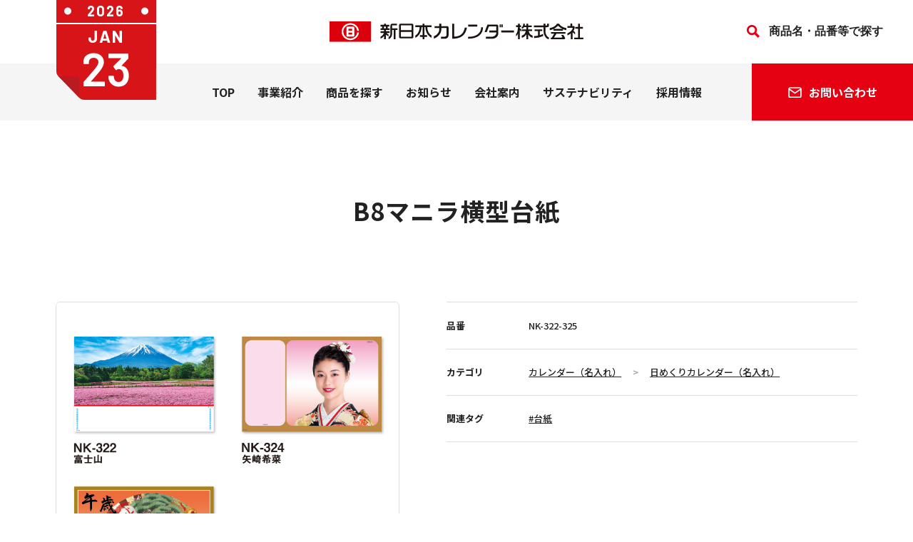

--- FILE ---
content_type: text/html; charset=UTF-8
request_url: https://www.nkcalendar.co.jp/products/business/products/calendar-naire/daily-calendar-naire/nk-322-325.html
body_size: 9347
content:
<!DOCTYPE html>
<html lang="ja">
<head>
	<meta charset="utf-8">
	<meta name="viewport" content="width=device-width,user-scalable=no">
	<meta name="format-detection" content="telephone=no">
	<meta http-equiv="X-UA-Compatible" content="IE=edge">
	<title>B8マニラ横型台紙｜日めくりカレンダー（名入れ）｜カレンダー（名入れ）｜商品を探す｜新日本カレンダー株式会社</title>
	    <meta name="keywords" content="新日本カレンダー,カレンダー,日めくり,うちわ,扇子,暦,暦生活,こよみ,SP,DECO,ペピイ,PEPPY,ペット用品,通信販売,通販,ペピイハッピープレイス,PHP,PEPPYHAPPYPLACE,PEPPYVET">
    <meta name="description" content="新日本カレンダーのコーポレートサイトです。カレンダー（名入れ）カテゴリ内の日めくりカレンダー（名入れ）カテゴリのB8マニラ横型台紙の商品ページ。カレンダー、うちわ、扇子、その他SP商品を扱うカレンダー事業、ペット用品の通販などを手掛けるぺピイ事業、ペット共生型有料老人ホームを運営するPHP事業など、生活に密着した事業を通じて、あなたの毎日をハッピーにする会社です。"> 
	<meta property="og:site_name" content="新日本カレンダー株式会社">
<meta property="og:title" content="B8マニラ横型台紙｜日めくりカレンダー（名入れ）｜カレンダー（名入れ）｜新日本カレンダー株式会社">
<meta property="og:description" content="新日本カレンダーのコーポレートサイトです。カレンダー（名入れ）の日めくりカレンダー（名入れ）カテゴリのB8マニラ横型台紙の商品ページ。カレンダー、うちわ、扇子、その他SP商品を扱うカレンダー事業、ペット用品の通販などを手掛けるぺピイ事業、ペット共生型有料老人ホームを運営するPHP事業など、生活に密着した事業を通じて、あなたの毎日をハッピーにする会社です。">
<meta property="og:image" content="https://www.nkcalendar.co.jp/image/products/daily-calendar-naire/NK-322-325_01.jpg">
<meta property="og:url" content="https://www.nkcalendar.co.jp/products/business/products/calendar-naire/daily-calendar-naire/nk-322-325.html">
<meta property="og:type" content="website">
<meta property="og:locale" content="ja_JP">
<meta name="twitter:card" content="Summary">
<meta name="twitter:image" content="https://www.nkcalendar.co.jp/image/products/daily-calendar-naire/NK-322-325_01.jpg">
<meta property="twitter:title" content="B8マニラ横型台紙｜日めくりカレンダー（名入れ）｜カレンダー（名入れ）｜新日本カレンダー株式会社">    
<meta name="twitter:description" content="新日本カレンダーのコーポレートサイトです。カレンダー（名入れ）の日めくりカレンダー（名入れ）カテゴリのB8マニラ横型台紙の商品ページ。カレンダー、うちわ、扇子、その他SP商品を扱うカレンダー事業、ペット用品の通販などを手掛けるぺピイ事業、ペット共生型有料老人ホームを運営するPHP事業など、生活に密着した事業を通じて、あなたの毎日をハッピーにする会社です。">
	<link rel="icon" type="image/svg+xml" href="/assets/favicon.svg">
	<link rel="icon" sizes="16x16" href="/assets/favicon.ico" />
  	<link rel="apple-touch-icon" href="/assets/apple-touch-icon.png">
  	<link rel="manifest" href="/assets/manifest.json" />
	<link rel="stylesheet" href="/assets/css/app.css">
	<link rel="preconnect" href="https://fonts.googleapis.com">
	<link rel="preconnect" href="https://fonts.gstatic.com" crossorigin>
	<link href="https://fonts.googleapis.com/css2?family=Barlow:wght@500;600;700&family=Noto+Sans+JP:wght@400;500;700&display=swap" rel="stylesheet">
		<link rel="stylesheet" href="/assets/css/product.css">
		<script src="/assets/js/main.js"></script>
	<!-- Google Tag Manager -->
<script>(function(w,d,s,l,i){w[l]=w[l]||[];w[l].push({'gtm.start':
new Date().getTime(),event:'gtm.js'});var f=d.getElementsByTagName(s)[0],
j=d.createElement(s),dl=l!='dataLayer'?'&l='+l:'';j.async=true;j.src=
'https://www.googletagmanager.com/gtm.js?id='+i+dl;f.parentNode.insertBefore(j,f);
})(window,document,'script','dataLayer','GTM-N5B627R');</script>
<!-- End Google Tag Manager -->
<!-- Google tag (gtag.js) -->
<script async src="https://www.googletagmanager.com/gtag/js?id=G-51XQL3KT7L"></script>
<script>
  window.dataLayer = window.dataLayer || [];
  function gtag(){dataLayer.push(arguments);}
  gtag('js', new Date());

  gtag('config', 'G-51XQL3KT7L');
</script>
	<meta name='robots' content='max-image-preview:large' />
<link rel="alternate" title="oEmbed (JSON)" type="application/json+oembed" href="https://www.nkcalendar.co.jp/wp-json/oembed/1.0/embed?url=https%3A%2F%2Fwww.nkcalendar.co.jp%2Fproducts%2Fcalendar-naire%2Fdaily-calendar-naire%2Fnk-322-325.html" />
<link rel="alternate" title="oEmbed (XML)" type="text/xml+oembed" href="https://www.nkcalendar.co.jp/wp-json/oembed/1.0/embed?url=https%3A%2F%2Fwww.nkcalendar.co.jp%2Fproducts%2Fcalendar-naire%2Fdaily-calendar-naire%2Fnk-322-325.html&#038;format=xml" />
<style id='wp-img-auto-sizes-contain-inline-css' type='text/css'>
img:is([sizes=auto i],[sizes^="auto," i]){contain-intrinsic-size:3000px 1500px}
/*# sourceURL=wp-img-auto-sizes-contain-inline-css */
</style>
<style id='wp-block-library-inline-css' type='text/css'>
:root{--wp-block-synced-color:#7a00df;--wp-block-synced-color--rgb:122,0,223;--wp-bound-block-color:var(--wp-block-synced-color);--wp-editor-canvas-background:#ddd;--wp-admin-theme-color:#007cba;--wp-admin-theme-color--rgb:0,124,186;--wp-admin-theme-color-darker-10:#006ba1;--wp-admin-theme-color-darker-10--rgb:0,107,160.5;--wp-admin-theme-color-darker-20:#005a87;--wp-admin-theme-color-darker-20--rgb:0,90,135;--wp-admin-border-width-focus:2px}@media (min-resolution:192dpi){:root{--wp-admin-border-width-focus:1.5px}}.wp-element-button{cursor:pointer}:root .has-very-light-gray-background-color{background-color:#eee}:root .has-very-dark-gray-background-color{background-color:#313131}:root .has-very-light-gray-color{color:#eee}:root .has-very-dark-gray-color{color:#313131}:root .has-vivid-green-cyan-to-vivid-cyan-blue-gradient-background{background:linear-gradient(135deg,#00d084,#0693e3)}:root .has-purple-crush-gradient-background{background:linear-gradient(135deg,#34e2e4,#4721fb 50%,#ab1dfe)}:root .has-hazy-dawn-gradient-background{background:linear-gradient(135deg,#faaca8,#dad0ec)}:root .has-subdued-olive-gradient-background{background:linear-gradient(135deg,#fafae1,#67a671)}:root .has-atomic-cream-gradient-background{background:linear-gradient(135deg,#fdd79a,#004a59)}:root .has-nightshade-gradient-background{background:linear-gradient(135deg,#330968,#31cdcf)}:root .has-midnight-gradient-background{background:linear-gradient(135deg,#020381,#2874fc)}:root{--wp--preset--font-size--normal:16px;--wp--preset--font-size--huge:42px}.has-regular-font-size{font-size:1em}.has-larger-font-size{font-size:2.625em}.has-normal-font-size{font-size:var(--wp--preset--font-size--normal)}.has-huge-font-size{font-size:var(--wp--preset--font-size--huge)}.has-text-align-center{text-align:center}.has-text-align-left{text-align:left}.has-text-align-right{text-align:right}.has-fit-text{white-space:nowrap!important}#end-resizable-editor-section{display:none}.aligncenter{clear:both}.items-justified-left{justify-content:flex-start}.items-justified-center{justify-content:center}.items-justified-right{justify-content:flex-end}.items-justified-space-between{justify-content:space-between}.screen-reader-text{border:0;clip-path:inset(50%);height:1px;margin:-1px;overflow:hidden;padding:0;position:absolute;width:1px;word-wrap:normal!important}.screen-reader-text:focus{background-color:#ddd;clip-path:none;color:#444;display:block;font-size:1em;height:auto;left:5px;line-height:normal;padding:15px 23px 14px;text-decoration:none;top:5px;width:auto;z-index:100000}html :where(.has-border-color){border-style:solid}html :where([style*=border-top-color]){border-top-style:solid}html :where([style*=border-right-color]){border-right-style:solid}html :where([style*=border-bottom-color]){border-bottom-style:solid}html :where([style*=border-left-color]){border-left-style:solid}html :where([style*=border-width]){border-style:solid}html :where([style*=border-top-width]){border-top-style:solid}html :where([style*=border-right-width]){border-right-style:solid}html :where([style*=border-bottom-width]){border-bottom-style:solid}html :where([style*=border-left-width]){border-left-style:solid}html :where(img[class*=wp-image-]){height:auto;max-width:100%}:where(figure){margin:0 0 1em}html :where(.is-position-sticky){--wp-admin--admin-bar--position-offset:var(--wp-admin--admin-bar--height,0px)}@media screen and (max-width:600px){html :where(.is-position-sticky){--wp-admin--admin-bar--position-offset:0px}}

/*# sourceURL=wp-block-library-inline-css */
</style><style id='global-styles-inline-css' type='text/css'>
:root{--wp--preset--aspect-ratio--square: 1;--wp--preset--aspect-ratio--4-3: 4/3;--wp--preset--aspect-ratio--3-4: 3/4;--wp--preset--aspect-ratio--3-2: 3/2;--wp--preset--aspect-ratio--2-3: 2/3;--wp--preset--aspect-ratio--16-9: 16/9;--wp--preset--aspect-ratio--9-16: 9/16;--wp--preset--color--black: #000000;--wp--preset--color--cyan-bluish-gray: #abb8c3;--wp--preset--color--white: #ffffff;--wp--preset--color--pale-pink: #f78da7;--wp--preset--color--vivid-red: #cf2e2e;--wp--preset--color--luminous-vivid-orange: #ff6900;--wp--preset--color--luminous-vivid-amber: #fcb900;--wp--preset--color--light-green-cyan: #7bdcb5;--wp--preset--color--vivid-green-cyan: #00d084;--wp--preset--color--pale-cyan-blue: #8ed1fc;--wp--preset--color--vivid-cyan-blue: #0693e3;--wp--preset--color--vivid-purple: #9b51e0;--wp--preset--gradient--vivid-cyan-blue-to-vivid-purple: linear-gradient(135deg,rgb(6,147,227) 0%,rgb(155,81,224) 100%);--wp--preset--gradient--light-green-cyan-to-vivid-green-cyan: linear-gradient(135deg,rgb(122,220,180) 0%,rgb(0,208,130) 100%);--wp--preset--gradient--luminous-vivid-amber-to-luminous-vivid-orange: linear-gradient(135deg,rgb(252,185,0) 0%,rgb(255,105,0) 100%);--wp--preset--gradient--luminous-vivid-orange-to-vivid-red: linear-gradient(135deg,rgb(255,105,0) 0%,rgb(207,46,46) 100%);--wp--preset--gradient--very-light-gray-to-cyan-bluish-gray: linear-gradient(135deg,rgb(238,238,238) 0%,rgb(169,184,195) 100%);--wp--preset--gradient--cool-to-warm-spectrum: linear-gradient(135deg,rgb(74,234,220) 0%,rgb(151,120,209) 20%,rgb(207,42,186) 40%,rgb(238,44,130) 60%,rgb(251,105,98) 80%,rgb(254,248,76) 100%);--wp--preset--gradient--blush-light-purple: linear-gradient(135deg,rgb(255,206,236) 0%,rgb(152,150,240) 100%);--wp--preset--gradient--blush-bordeaux: linear-gradient(135deg,rgb(254,205,165) 0%,rgb(254,45,45) 50%,rgb(107,0,62) 100%);--wp--preset--gradient--luminous-dusk: linear-gradient(135deg,rgb(255,203,112) 0%,rgb(199,81,192) 50%,rgb(65,88,208) 100%);--wp--preset--gradient--pale-ocean: linear-gradient(135deg,rgb(255,245,203) 0%,rgb(182,227,212) 50%,rgb(51,167,181) 100%);--wp--preset--gradient--electric-grass: linear-gradient(135deg,rgb(202,248,128) 0%,rgb(113,206,126) 100%);--wp--preset--gradient--midnight: linear-gradient(135deg,rgb(2,3,129) 0%,rgb(40,116,252) 100%);--wp--preset--font-size--small: 13px;--wp--preset--font-size--medium: 20px;--wp--preset--font-size--large: 36px;--wp--preset--font-size--x-large: 42px;--wp--preset--spacing--20: 0.44rem;--wp--preset--spacing--30: 0.67rem;--wp--preset--spacing--40: 1rem;--wp--preset--spacing--50: 1.5rem;--wp--preset--spacing--60: 2.25rem;--wp--preset--spacing--70: 3.38rem;--wp--preset--spacing--80: 5.06rem;--wp--preset--shadow--natural: 6px 6px 9px rgba(0, 0, 0, 0.2);--wp--preset--shadow--deep: 12px 12px 50px rgba(0, 0, 0, 0.4);--wp--preset--shadow--sharp: 6px 6px 0px rgba(0, 0, 0, 0.2);--wp--preset--shadow--outlined: 6px 6px 0px -3px rgb(255, 255, 255), 6px 6px rgb(0, 0, 0);--wp--preset--shadow--crisp: 6px 6px 0px rgb(0, 0, 0);}:where(.is-layout-flex){gap: 0.5em;}:where(.is-layout-grid){gap: 0.5em;}body .is-layout-flex{display: flex;}.is-layout-flex{flex-wrap: wrap;align-items: center;}.is-layout-flex > :is(*, div){margin: 0;}body .is-layout-grid{display: grid;}.is-layout-grid > :is(*, div){margin: 0;}:where(.wp-block-columns.is-layout-flex){gap: 2em;}:where(.wp-block-columns.is-layout-grid){gap: 2em;}:where(.wp-block-post-template.is-layout-flex){gap: 1.25em;}:where(.wp-block-post-template.is-layout-grid){gap: 1.25em;}.has-black-color{color: var(--wp--preset--color--black) !important;}.has-cyan-bluish-gray-color{color: var(--wp--preset--color--cyan-bluish-gray) !important;}.has-white-color{color: var(--wp--preset--color--white) !important;}.has-pale-pink-color{color: var(--wp--preset--color--pale-pink) !important;}.has-vivid-red-color{color: var(--wp--preset--color--vivid-red) !important;}.has-luminous-vivid-orange-color{color: var(--wp--preset--color--luminous-vivid-orange) !important;}.has-luminous-vivid-amber-color{color: var(--wp--preset--color--luminous-vivid-amber) !important;}.has-light-green-cyan-color{color: var(--wp--preset--color--light-green-cyan) !important;}.has-vivid-green-cyan-color{color: var(--wp--preset--color--vivid-green-cyan) !important;}.has-pale-cyan-blue-color{color: var(--wp--preset--color--pale-cyan-blue) !important;}.has-vivid-cyan-blue-color{color: var(--wp--preset--color--vivid-cyan-blue) !important;}.has-vivid-purple-color{color: var(--wp--preset--color--vivid-purple) !important;}.has-black-background-color{background-color: var(--wp--preset--color--black) !important;}.has-cyan-bluish-gray-background-color{background-color: var(--wp--preset--color--cyan-bluish-gray) !important;}.has-white-background-color{background-color: var(--wp--preset--color--white) !important;}.has-pale-pink-background-color{background-color: var(--wp--preset--color--pale-pink) !important;}.has-vivid-red-background-color{background-color: var(--wp--preset--color--vivid-red) !important;}.has-luminous-vivid-orange-background-color{background-color: var(--wp--preset--color--luminous-vivid-orange) !important;}.has-luminous-vivid-amber-background-color{background-color: var(--wp--preset--color--luminous-vivid-amber) !important;}.has-light-green-cyan-background-color{background-color: var(--wp--preset--color--light-green-cyan) !important;}.has-vivid-green-cyan-background-color{background-color: var(--wp--preset--color--vivid-green-cyan) !important;}.has-pale-cyan-blue-background-color{background-color: var(--wp--preset--color--pale-cyan-blue) !important;}.has-vivid-cyan-blue-background-color{background-color: var(--wp--preset--color--vivid-cyan-blue) !important;}.has-vivid-purple-background-color{background-color: var(--wp--preset--color--vivid-purple) !important;}.has-black-border-color{border-color: var(--wp--preset--color--black) !important;}.has-cyan-bluish-gray-border-color{border-color: var(--wp--preset--color--cyan-bluish-gray) !important;}.has-white-border-color{border-color: var(--wp--preset--color--white) !important;}.has-pale-pink-border-color{border-color: var(--wp--preset--color--pale-pink) !important;}.has-vivid-red-border-color{border-color: var(--wp--preset--color--vivid-red) !important;}.has-luminous-vivid-orange-border-color{border-color: var(--wp--preset--color--luminous-vivid-orange) !important;}.has-luminous-vivid-amber-border-color{border-color: var(--wp--preset--color--luminous-vivid-amber) !important;}.has-light-green-cyan-border-color{border-color: var(--wp--preset--color--light-green-cyan) !important;}.has-vivid-green-cyan-border-color{border-color: var(--wp--preset--color--vivid-green-cyan) !important;}.has-pale-cyan-blue-border-color{border-color: var(--wp--preset--color--pale-cyan-blue) !important;}.has-vivid-cyan-blue-border-color{border-color: var(--wp--preset--color--vivid-cyan-blue) !important;}.has-vivid-purple-border-color{border-color: var(--wp--preset--color--vivid-purple) !important;}.has-vivid-cyan-blue-to-vivid-purple-gradient-background{background: var(--wp--preset--gradient--vivid-cyan-blue-to-vivid-purple) !important;}.has-light-green-cyan-to-vivid-green-cyan-gradient-background{background: var(--wp--preset--gradient--light-green-cyan-to-vivid-green-cyan) !important;}.has-luminous-vivid-amber-to-luminous-vivid-orange-gradient-background{background: var(--wp--preset--gradient--luminous-vivid-amber-to-luminous-vivid-orange) !important;}.has-luminous-vivid-orange-to-vivid-red-gradient-background{background: var(--wp--preset--gradient--luminous-vivid-orange-to-vivid-red) !important;}.has-very-light-gray-to-cyan-bluish-gray-gradient-background{background: var(--wp--preset--gradient--very-light-gray-to-cyan-bluish-gray) !important;}.has-cool-to-warm-spectrum-gradient-background{background: var(--wp--preset--gradient--cool-to-warm-spectrum) !important;}.has-blush-light-purple-gradient-background{background: var(--wp--preset--gradient--blush-light-purple) !important;}.has-blush-bordeaux-gradient-background{background: var(--wp--preset--gradient--blush-bordeaux) !important;}.has-luminous-dusk-gradient-background{background: var(--wp--preset--gradient--luminous-dusk) !important;}.has-pale-ocean-gradient-background{background: var(--wp--preset--gradient--pale-ocean) !important;}.has-electric-grass-gradient-background{background: var(--wp--preset--gradient--electric-grass) !important;}.has-midnight-gradient-background{background: var(--wp--preset--gradient--midnight) !important;}.has-small-font-size{font-size: var(--wp--preset--font-size--small) !important;}.has-medium-font-size{font-size: var(--wp--preset--font-size--medium) !important;}.has-large-font-size{font-size: var(--wp--preset--font-size--large) !important;}.has-x-large-font-size{font-size: var(--wp--preset--font-size--x-large) !important;}
/*# sourceURL=global-styles-inline-css */
</style>

<style id='classic-theme-styles-inline-css' type='text/css'>
/*! This file is auto-generated */
.wp-block-button__link{color:#fff;background-color:#32373c;border-radius:9999px;box-shadow:none;text-decoration:none;padding:calc(.667em + 2px) calc(1.333em + 2px);font-size:1.125em}.wp-block-file__button{background:#32373c;color:#fff;text-decoration:none}
/*# sourceURL=/wp-includes/css/classic-themes.min.css */
</style>
<link rel="https://api.w.org/" href="https://www.nkcalendar.co.jp/wp-json/" /><link rel="alternate" title="JSON" type="application/json" href="https://www.nkcalendar.co.jp/wp-json/wp/v2/posts/40900" /></head>
<body>
	<!-- Google Tag Manager (noscript) -->
<noscript><iframe src="https://www.googletagmanager.com/ns.html?id=GTM-N5B627R"
height="0" width="0" style="display:none;visibility:hidden"></iframe></noscript>
<!-- End Google Tag Manager (noscript) -->
	<header class="l-header" id="js-header">
		<div class="header-cont">
			<a class="header-cont__logo" href="/"><img src="/assets/images/common/logo.svg" alt="新日本カレンダー株式会社"></a>
			<div class="header-cont__search">
				<form role="search" method="get" id="searchform" action="https://www.nkcalendar.co.jp" >
					<input id="search" name="s" type="text" placeholder="商品名・品番等で探す">
					<input id="search_submit" value="search" type="submit">
				</form>
				</div>
		</div>
		<div class="header-menu" id="drawerBtn">
			<div class="header-menu__inner"><span></span></div>
		</div>
		<div class="header-bg" id="js-header-bg"></div>
		<div id="drawerCont">
			<div class="header-inner">
				<ul class="header-navi">
					<li class="header-navi__item logo"><a class="header-navi__item__link" href="/"><img src="/assets/images/common/logo.svg" alt="新日本カレンダー株式会社"></a></li>
					<li class="header-navi__item top"><a href="/" class="header-navi__item__link">TOP</a></li>
					<li class="header-navi__item js-acco">
						<a href="/business/" class="header-navi__item__link">事業紹介</a>
						<div class="header-navi__item__acco"></div>
						<div class="header-navi-acco">
							<ul class="header-navi-2nd">
								<li class="header-navi-2nd__item">
									<a class="header-navi-2nd__item__link" href="/business/calendar/">
										<img src="/assets/images/common/navi-business01.png" alt="カレンダー事業">
										<span>カレンダー事業</span>
									</a>
								</li>
								<li class="header-navi-2nd__item">
									<a class="header-navi-2nd__item__link" href="/business/peppy/">
										<img src="/assets/images/common/navi-business02.png" alt="ペピイ事業（株式会社PEPPY）">
										<span>ペピイ事業<br>（株式会社PEPPY）</span>
									</a>
								</li>
								<li class="header-navi-2nd__item">
									<a class="header-navi-2nd__item__link" href="/business/php/">
										<img src="/assets/images/common/navi-business03.png" alt="ＰＨＰ事業">
										<span>ＰＨＰ事業</span>
									</a>
								</li>
							</ul>
						</div>
					</li>
					<li class="header-navi__item js-acco">
						<span class="header-navi__item__link products">商品を探す</span>
						<div class="header-navi__item__acco"></div>
						<div class="header-navi-acco">
							<ul class="header-navi-2nd">
								<li class="header-navi-2nd__item">
									<a class="header-navi-2nd__item__link" href="/products/">
										<img src="/assets/images/common/navi-ippan.png" alt="一般のお客様">
										<span>一般のお客様</span>
									</a>
									<ul class="header-navi-products">
										<li class="header-navi-products__item"><a href="/products/calendar/" class="header-navi-products__item__link">カレンダー</a></li>
										<li class="header-navi-products__item"><a href="/products/fan/" class="header-navi-products__item__link">うちわ・扇子</a></li>
										<li class="header-navi-products__item"><a href="/products/study-notebook/" class="header-navi-products__item__link">学習帳</a></li>
										<li class="header-navi-products__item"><a href="/products/stationery/" class="header-navi-products__item__link">ステーショナリー</a></li>
										<li class="header-navi-products__item"><a href="https://www.kleid.jp/" target="_blank" class="header-navi-products__item__link">kleid</a></li>
									</ul>
								</li>
								<li class="header-navi-2nd__item">
									<a class="header-navi-2nd__item__link" href="/products/business/">
										<img src="/assets/images/common/navi-houjin.png" alt="法人のお客様">
										<span>法人のお客様</span>
									</a>
									<ul class="header-navi-products">
										<li class="header-navi-products__item"><a href="/products/calendar-naire/" class="header-navi-products__item__link">カレンダー（名入れ）</a></li>
										<li class="header-navi-products__item"><a href="/products/fan-naire/" class="header-navi-products__item__link">うちわ・扇子（名入れ）</a></li>
										<li class="header-navi-products__item"><a href="/products/study-notebook/" class="header-navi-products__item__link">学習帳</a></li>
										<li class="header-navi-products__item"><a href="https://nkcalendar.actibookone.com/content/detail?param=eyJjb250ZW50TnVtIjo0MTE2ODUsImNhdGVnb3J5TnVtIjozMTkxNX0=&pNo=3" target="_blank" class="header-navi-products__item__link">DECO（SP商品）</a></li>
										<li class="header-navi-products__item"><a href="https://nkcalendar.actibookone.com" target="_blank" class="header-navi-products__item__link">小売商品（法人向け）</a></li>
									</ul>
								</li>
								<li class="header-navi-2nd__item">
									<a class="header-navi-2nd__item__link" href="/pickup/">
										<img src="/assets/images/common/navi-pickup.png" alt="ピックアップ">
										<span>ピックアップ</span>
									</a>
									<ul class="header-navi-products">
										<li class="header-navi-products__item"><a href="https://nkcalendar.actibookone.com/" class="header-navi-products__item__link">カタログを見る</a></li>
									</ul>
								</li>
							</ul>
						</div>
					</li>
					<li class="header-navi__item"><a href="/news/" class="header-navi__item__link">お知らせ</a></li>
					<li class="header-navi__item js-acco">
						<a href="/company/" class="header-navi__item__link">会社案内</a>
						<div class="header-navi__item__acco"></div>
						<div class="header-navi-acco">
							<ul class="header-navi-2nd">
								<li class="header-navi-2nd__item">
									<a class="header-navi-2nd__item__link" href="/company/message/">
										<img src="/assets/images/common/navi-company01.png" alt="社長メッセージ">
										<span>社長メッセージ</span>
									</a>
								</li>
								<li class="header-navi-2nd__item">
									<a class="header-navi-2nd__item__link" href="/company/about/">
										<img src="/assets/images/common/navi-company02.png" alt="会社概要">
										<span>会社概要</span>
									</a>
								</li>
								<li class="header-navi-2nd__item">
									<a class="header-navi-2nd__item__link" href="/company/ourpolicy/">
										<img src="/assets/images/common/navi-company03.png" alt="私たちの想い">
										<span>私たちの想い</span>
									</a>
								</li>
								<li class="header-navi-2nd__item">
									<a class="header-navi-2nd__item__link" href="/company/base/">
										<img src="/assets/images/common/navi-company04.png" alt="拠点紹介">
										<span>拠点紹介</span>
									</a>
								</li>
								<li class="header-navi-2nd__item">
									<a class="header-navi-2nd__item__link" href="/company/history/">
										<img src="/assets/images/common/navi-company05.png" alt="会社沿革">
										<span>会社沿革</span>
									</a>
								</li>
								<li class="header-navi-2nd__item">
									<a class="header-navi-2nd__item__link" href="/company/network/">
										<img src="/assets/images/common/navi-company06.png" alt="関連会社">
										<span>関連会社</span>
									</a>
								</li>
							</ul>
						</div>
					</li>
					<li class="header-navi__item"><a href="/sustainability/" class="header-navi__item__link">サステナビリティ</a></li>
					<li class="header-navi__item"><a href="/recruit/" class="header-navi__item__link">採用情報</a></li>
					<li class="header-navi__item contact js-acco">
						<span class="header-navi__item__link"><span>お問い合わせ</span></span>
						<div class="header-navi-acco contact">
							<ul class="header-navi-contact">
								<li class="header-navi-contact__item">
									<a class="header-navi-contact__item__link" href="/contact-corp/"><span class="pc">法人の方</span><span class="sp">法人の方のお問い合わせ</span></a>
								</li>
								<li class="header-navi-contact__item">
									<a class="header-navi-contact__item__link" href="/contact/"><span class="pc">個人の方</span><span class="sp">個人の方のお問い合わせ</span></a>
								</li>
							</ul>
						</div>
					</li>
				</ul>
				<div class="header-search">
					<form role="search" method="get" id="searchform" action="https://www.nkcalendar.co.jp">
						<input type="search" name="s" class="text" placeholder="商品名・品番で探す">
						<input type="image" value="検索" src="/assets/images/common/icon-search.svg">
					</form>
				</div>
			</div>
		</div>
		<div class="header-cal">
			<div class="header-cal__year">2026</div>
			<div class="header-cal__month">JAN</div>
			<div class="header-cal__day">23</div>
		</div>
	</header><main>
	<div class="l-pagetitle">
		<div class="pagetitle">B8マニラ横型台紙</div>
	</div>
	<div class="l-product">
		<div class="product-main">
			<div class="product-main__thumb">
				<div class="product-slider product-slider--main" id="js-product-slider">
					<div class="swiper-wrapper">
					<div class="swiper-slide"><img src="/image/products/daily-calendar-naire/NK-322-325_01.jpg" alt=""></div>
					</div>
				</div>
				<div class="product-slider--dots"></div>
				<div class="product-slider product-slider--thumb" id="js-productthumb-slider">
					<div class="swiper-wrapper">
					<div class="swiper-slide"><img src="/image/products/daily-calendar-naire/NK-322-325_thumb01.jpg" alt=""></div>
					</div>
				</div>
			</div>
			<div class="product-main__cont">
								<div class="product-main__detail">
					<dl class="product-main__detail-list">
						<!-- うちわ・扇子（名入れ） -->
												<dt>品番</dt><dd>NK-322-325</dd>																																																																														<!-- 学習帳 -->
											</dl>
				</div>
				<div class="product-main__category">
					<div class="product-main__category__title">カテゴリ</div>
					<div class="product-main__category__cont">
						<ul class="product-main__category__list">
																					<li><a href="https://www.nkcalendar.co.jp/products/calendar-naire/">カレンダー（名入れ）</a></li>
																					<li><a href="https://www.nkcalendar.co.jp/products/calendar-naire/daily-calendar-naire/">日めくりカレンダー（名入れ）</a></li>
																				</ul>
					</div>
				</div>
				<div class="product-main__tag">
					<div class="product-main__tag__title">関連タグ</div>
					<div class="product-main__tag__cont">
						<ul class="product-main__tag__list">
																									<li><a href="https://www.nkcalendar.co.jp/tag/cardboard/">#台紙</a></li>
																		</ul>
					</div>
				</div>
			</div>
		</div>
	</div>
	<div class="l-buy">
		<div class="buy">
			<div class="dot-title">ご購入はこちら</div>
			<div class="buy-list">
				<!-- <a href="" class="button-w"><span class="koyomi"><img src="/assets/images/common/logo-koyomi.svg" alt="暦生活"></span></a> -->
				<a href="https://www.amazon.co.jp/stores/%E6%96%B0%E6%97%A5%E6%9C%AC%E3%82%AB%E3%83%AC%E3%83%B3%E3%83%80%E3%83%BC/page/05FD3F8E-732B-40CA-97BF-8294818A4AB1?ref_=ast_bln" target="_blank" class="button-w"><span class="amazon"><img src="/assets/images/common/logo-amazon.png" alt="Amazon"></span></a>
				<a 				href="https://nkcalendar.actibookone.com/category/list?param=eyJjYXRlZ29yeV9udW0iOjI3NjkwfQ=="
								 target="_blank" class="button-w"><span class="catalog">カタログを見る</span></a>
			</div>
		</div>
	</div>
		<div class="l-point">
		<div class="dot-title">商品特長</div>
		<div class="point-cont">
													<div class="flexible-image">
								<figure>
															<img src="https://www.nkcalendar.co.jp/wp/wp-content/uploads/2023/03/NK_322_325_26.jpg" srcset="https://www.nkcalendar.co.jp/wp/wp-content/uploads/2023/03/NK_322_325_26.jpg 2x" alt="" />
														</figure>
							</div>
			
									</div>
	</div>
		</main>
<footer class="l-footer">
	<div class="footer-body">
		<div class="footer-cta">
			<div class="title-l white">
				<div class="title-l__en js-inview">CONTACT</div>
				<div class="title-l__jp js-inview"><span>お問い合わせ</span></div>
			</div>
			<div class="footer-cta__inner">
				<div class="footer-cta__cont js-inview">
					<div class="footer-cta__title js-inview">法人の方のお問い合わせ</div>
					<div class="footer-cta__button js-inview">
						<a href="/contact-corp/" class="button-more"><div class="button-more__label"><span>READ MORE</span></div><div class="button-more__arrow"><img src="/assets/images/common/icon-arrow.svg" alt=""></div></a>
					</div>
				</div>
				<div class="footer-cta__cont js-inview">
					<div class="footer-cta__title js-inview">個人の方のお問い合わせ</div>
					<div class="footer-cta__button js-inview">
						<a href="/contact/" class="button-more"><div class="button-more__label"><span>READ MORE</span></div><div class="button-more__arrow"><img src="/assets/images/common/icon-arrow.svg" alt=""></div></a>
					</div>
				</div>
			</div>
			<div class="footer-button js-inview">
				<a href="/faq/"><span>よくあるご質問</span></a>
			</div>
		</div>
	</div>
	<div class="js-inview">
		<div class="footer-navi">
			<a class="footer-navi__logo js-inview" href="https://www.nkcalendar.co.jp/" target="_blank"><img src="/assets/images/common/logo.svg" alt="新日本カレンダー株式会社"></a>
			<div class="footer-navi__inner">
				<div class="footer-navi__cont js-inview">
					<a href="/business/" class="footer-navi__title">事業紹介</a>
					<ul class="footer-navilist">
						<li class="footer-navilist__item">
							<a href="/business/calendar/" class="footer-navilist__link">カレンダー事業</a>
							<ul class="footer-navilist second">
								<li class="footer-navilist__item"><a href="/products/" class="footer-navilist__link">一般のお客様向け商品</a></li>
								<li class="footer-navilist__item"><a href="/products/business/" class="footer-navilist__link">法人のお客様向け商品</a></li>
							</ul>
						</li>
						<li class="footer-navilist__item">
							<a href="/business/peppy/" class="footer-navilist__link">ぺピイ事業（株式会社PEPPY）</a>
							<ul class="footer-navilist second">
								<li class="footer-navilist__item"><a href="https://www.peppynet.com/" target="_blank" class="footer-navilist__link">ペット用品の通販サイト ペピイ</a></li>
							</ul>
						</li>
						<li class="footer-navilist__item">
							<a href="/business/php/" class="footer-navilist__link">PHP事業</a>
							<ul class="footer-navilist second">
								<li class="footer-navilist__item"><a href="https://php.peppynet.com/" target="_blank" class="footer-navilist__link">ペピイ・ハッピープレイス</a></li>
							</ul>
						</li>
					</ul>
				</div>
				<div class="footer-navi__cont js-inview">
					<a href="/products/" class="footer-navi__title">商品を探す</a>
					<div class="footer-navi__flex">
						<ul class="footer-navilist">
							<li class="footer-navilist__item">
								<a href="/products/" class="footer-navilist__link">一般のお客様</a>
								<ul class="footer-navilist second">
									<li class="footer-navilist__item"><a href="/products/calendar/" class="footer-navilist__link">カレンダー</a></li>
									<li class="footer-navilist__item"><a href="/products/fan/" class="footer-navilist__link">うちわ・扇子</a></li>
									<li class="footer-navilist__item"><a href="/products/study-notebook/" class="footer-navilist__link">学習帳</a></li>
									<li class="footer-navilist__item"><a href="/products/stationery/" class="footer-navilist__link">ステーショナリー</a></li>
									<li class="footer-navilist__item"><a href="https://www.kleid.jp/" target="_blank" class="footer-navilist__link">kleid</a></li>
								</ul>
							</li>
							<li class="footer-navilist__item"><a href="/pickup/" class="footer-navilist__link">ピックアップ一覧</a></li>
						</ul>
						<ul class="footer-navilist">
							<li class="footer-navilist__item">
								<a href="/products/business/" class="footer-navilist__link">法人のお客様</a>
								<ul class="footer-navilist second">
									<li class="footer-navilist__item"><a href="/products/calendar-naire/" class="footer-navilist__link">カレンダー（名入れ）</a></li>
									<li class="footer-navilist__item"><a href="/products/fan-naire/" class="footer-navilist__link">うちわ・扇子（名入れ）</a></li>
									<li class="footer-navilist__item"><a href="/products/study-notebook/" class="footer-navilist__link">学習帳</a></li>
									<li class="footer-navilist__item"><a href="https://nkcalendar.actibookone.com/content/detail?param=eyJjb250ZW50TnVtIjo0MTE2ODUsImNhdGVnb3J5TnVtIjozMTkxNX0=&pNo=1" target="_blank" class="footer-navilist__link">DECO（SP商品）</a></li>
									<li class="footer-navilist__item"><a href="https://nkcalendar.actibookone.com" target="_blank" class="footer-navilist__link">小売商品（法人向け）</a></li>
								</ul>
							</li>
							<li class="footer-navilist__item"><a href="/format/" class="footer-navilist__link">印刷用フォーマットの<br>ダウンロード</a></li>
						</ul>
					</div>
					<!--<ul class="footer-navilist">
						<li class="footer-navilist__item">
							<a href="/shop/" class="footer-navilist__link">カレンダー<br class="pc-item">取扱店舗一覧</a>
						</li>
					</ul>-->
				</div>
				<div class="footer-navi__cont js-inview">
					<a href="/news/" class="footer-navi__title">お知らせ</a>
					<ul class="footer-navilist footer-navilist--col3">
																		<li class="footer-navilist__item">
							<a href="https://www.nkcalendar.co.jp/news/calendar-news/" class="footer-navilist__link">カレンダー事業</a>
						</li>
																		<li class="footer-navilist__item">
							<a href="https://www.nkcalendar.co.jp/news/peppy-news/" class="footer-navilist__link">PEPPY</a>
						</li>
																		<li class="footer-navilist__item">
							<a href="https://www.nkcalendar.co.jp/news/php-news/" class="footer-navilist__link">PHP事業</a>
						</li>
																		<li class="footer-navilist__item">
							<a href="https://www.nkcalendar.co.jp/news/product-news/" class="footer-navilist__link">商品情報</a>
						</li>
																		<li class="footer-navilist__item">
							<a href="https://www.nkcalendar.co.jp/news/event-news/" class="footer-navilist__link">イベント</a>
						</li>
																		<li class="footer-navilist__item">
							<a href="https://www.nkcalendar.co.jp/news/media-news/" class="footer-navilist__link">メディア情報</a>
						</li>
																		<li class="footer-navilist__item">
							<a href="https://www.nkcalendar.co.jp/news/information-news/" class="footer-navilist__link">お知らせ</a>
						</li>
																		<li class="footer-navilist__item">
							<a href="https://www.nkcalendar.co.jp/news/recruit-news/" class="footer-navilist__link">採用情報</a>
						</li>
																		<li class="footer-navilist__item">
							<a href="https://www.nkcalendar.co.jp/news/sustainability-news/" class="footer-navilist__link">サステナビリティ</a>
						</li>
											</ul>
				</div>
				<div class="footer-navi__cont js-inview">
					<a href="/company/" class="footer-navi__title">会社案内</a>
					<ul class="footer-navilist footer-navilist--col3">
						<li class="footer-navilist__item"><a href="/company/message/" class="footer-navilist__link">社長メッセージ</a></li>
						<li class="footer-navilist__item"><a href="/company/about/" class="footer-navilist__link">会社概要</a></li>
						<li class="footer-navilist__item"><a href="/company/ourpolicy/" class="footer-navilist__link">私たちの想い</a></li>
						<li class="footer-navilist__item"><a href="/company/base/" class="footer-navilist__link">拠点紹介</a></li>
						<li class="footer-navilist__item"><a href="/company/history/" class="footer-navilist__link">会社沿革</a></li>
						<li class="footer-navilist__item"><a href="/company/network/" class="footer-navilist__link">関連会社</a></li>
					</ul>
				</div>
				<div class="footer-navi__cont js-inview">
					<a href="/sustainability/" class="footer-navi__title">サステナビリティ</a>
					<a href="/recruit/" class="footer-navi__title">採用情報</a>
					<ul class="footer-navilist footer-navilist--col2">
						<!--<li class="footer-navilist__item"><a href="https://www.nkcalendar.co.jp/recruit_site/" target="_blank" class="footer-navilist__link">新卒採用特設ページ</a></li>-->
						<li class="footer-navilist__item"><a href="https://job.mynavi.jp/26/pc/search/corp208443/outline.html" target="_blank" class="footer-navilist__link">マイナビ2026</a></li>
					</ul>
				</div>
				<div class="footer-navi__cont js-inview">
					<a href="/contact/" class="footer-navi__title">お問い合わせ</a>
					<ul class="footer-navilist footer-navilist--col2">
						<li class="footer-navilist__item"><a href="/contact-corp/" class="footer-navilist__link">法人の方のお問い合わせ</a></li>
						<li class="footer-navilist__item"><a href="/contact/" class="footer-navilist__link">個人の方のお問い合わせ</a></li>
						<li class="footer-navilist__item"><a href="/faq/" class="footer-navilist__link">よくあるご質問</a></li>
					</ul>
					<ul class="footer-navilist">
						<li class="footer-navilist__item"><a href="/privacypolicy/" class="footer-navilist__link">プライバシーポリシー</a></li>
					</ul>
				</div>
			</div>
		</div>
		<div class="footer-subnavi">
			<ul class="footer-subnavi__list">
				<li class="footer-subnavi__list__item"><a href="https://www.peppynet.com/" target="_blank" class="footer-subnavi__list__link">ペット用品通販・ペットライフのペピイ</a></li>
				<li class="footer-subnavi__list__item"><a href="https://php.peppynet.com/" target="_blank" class="footer-subnavi__list__link">ペピイ・ハッピープレイス</a></li>
				<li class="footer-subnavi__list__item"><a href="https://www.543life.com/" target="_blank" class="footer-subnavi__list__link">暦生活</a></li>
				<li class="footer-subnavi__list__item"><a href="https://www.kleid.jp/" target="_blank" class="footer-subnavi__list__link">kleid</a></li>
				<li class="footer-subnavi__list__item"><a href="https://peppy-cafe.com/" target="_blank" class="footer-subnavi__list__link">ペピイカフェ</a></li>
				<li class="footer-subnavi__list__item"><a href="https://www.peppy.ac.jp/" target="_blank" class="footer-subnavi__list__link">大阪ペピイ動物看護専門学校</a></li>
			</ul>
			<div class="footer-copy">Copyright © 2002-2026 SHINNIPPON CALENDAR CO., LTD. All Rights Reserved.</div>
		</div>
	</div>
</footer>
<script type="speculationrules">
{"prefetch":[{"source":"document","where":{"and":[{"href_matches":"/*"},{"not":{"href_matches":["/wp/wp-*.php","/wp/wp-admin/*","/wp/wp-content/uploads/*","/wp/wp-content/*","/wp/wp-content/plugins/*","/wp/wp-content/themes/nkcalendar/*","/*\\?(.+)"]}},{"not":{"selector_matches":"a[rel~=\"nofollow\"]"}},{"not":{"selector_matches":".no-prefetch, .no-prefetch a"}}]},"eagerness":"conservative"}]}
</script>
</body>
</html>


--- FILE ---
content_type: text/css
request_url: https://www.nkcalendar.co.jp/assets/css/product.css
body_size: 3812
content:
@media screen and (max-width:768px){}.l-kv{width:100%;margin-top:25px}@media screen and (max-width:768px){.l-kv{margin-top:0}}.l-top-pickup{margin-top:90px}@media screen and (max-width:768px){.l-top-pickup{margin-top:40px}}.l-top-search{margin-top:120px;position:relative}@media screen and (max-width:768px){.l-top-search{margin-top:60px}}.l-top-search::before,.l-top-search::after{content:'';position:absolute;z-index:1}.l-top-search::before{width:93.92386530014642%;height:100%;background-color:#f5f5f5;top:0;left:0}.l-top-search::after{width:80px;height:80px;background:url("/assets/images/common/gray-parts.svg") right top no-repeat;background-size:100% auto;right:6.076134699853587%;top:0}.l-top-link{position:relative;width:100%;max-width:1200px;margin:0 auto;margin-top:100px}@media screen and (max-width:1345.827232796486px){.l-top-link{width:87.84773060029282%}}@media screen and (max-width:1120px){.l-top-link{width:89vw}}@media screen and (max-width:768px){.l-top-link{margin-top:50px}}.l-top-shop{position:relative;width:100%;max-width:1200px;margin:0 auto;margin-top:100px}@media screen and (max-width:1345.827232796486px){.l-top-shop{width:87.84773060029282%}}@media screen and (max-width:1120px){.l-top-shop{width:89vw}}@media screen and (max-width:768px){.l-top-shop{margin-top:50px}}.l-cattitle{width:100%;margin-top:25px}@media screen and (max-width:768px){.l-cattitle{margin-top:0}}.l-catintro{width:100%;margin-top:70px}@media screen and (max-width:768px){.l-catintro{margin-top:25px}}.l-pickup-area{margin-top:100px}@media screen and (max-width:768px){.l-pickup-area{margin-top:50px}}.l-pickup-area .title-l{text-align:center}.l-search-area{margin-top:100px;position:relative}.l-search-area::before,.l-search-area::after{content:'';position:absolute;z-index:1}.l-search-area::before{width:93.92386530014642%;height:100%;background-color:#f5f5f5;top:0;left:0}.l-search-area::after{width:80px;height:80px;background:url("/assets/images/common/gray-parts.svg") right top no-repeat;background-size:100% auto;right:6.076134699853587%;top:0}.l-link-area{position:relative;width:100%;max-width:1200px;margin:0 auto;margin-top:100px}@media screen and (max-width:1345.827232796486px){.l-link-area{width:87.84773060029282%}}@media screen and (max-width:1120px){.l-link-area{width:89vw}}@media screen and (max-width:768px){.l-link-area{margin-top:50px}}.l-category{position:relative}.l-buy{margin-top:110px}@media screen and (max-width:768px){.l-buy{margin-top:50px}}.l-point{margin-top:110px}@media screen and (max-width:768px){.l-point{margin-top:50px}}.kv__link{display:block}.kv__image{overflow:hidden;display:block;border-radius:6px}.kv__image img{width:100%;height:auto}.kv__navi{display:flex;justify-content:center;align-items:center;margin-top:23px}@media screen and (max-width:768px){.kv__navi{margin-top:20px}}.kv__navi__dots{width:-moz-max-content !important;width:max-content !important;margin:0 20px}.kv__navi__dots .swiper-pagination-bullet-active{background-color:#e50012 !important}.kv__navi__prev,.kv__navi__next{width:40px;height:40px;border-radius:20px;border:1px solid #e50012;position:relative;cursor:pointer}@media screen and (max-width:768px){.kv__navi__prev,.kv__navi__next{display:none}}.kv__navi__prev svg,.kv__navi__next svg{width:10px;height:10px;position:absolute;top:50%;left:50%}.kv__navi__prev path,.kv__navi__next path{fill:#e50012}.kv__navi__next svg{transform:translate(-60%,-50%)}.kv__navi__prev svg{transform:translate(-40%,-50%) rotate(180deg)}.top-pickup .title-l{text-align:center}.top-pickup__button{margin-top:40px}.top-pickup__button .button-more{margin:0 auto}.top-search{position:relative;width:100%;max-width:1200px;margin:0 auto;padding:70px 0;padding-right:5.124450951683748%;position:relative;z-index:3}@media screen and (max-width:1345.827232796486px){.top-search{width:87.84773060029282%}}@media screen and (max-width:1120px){.top-search{width:89vw}}@media screen and (max-width:768px){.top-search{padding:40px 0;padding-right:6.41025641025641%}}.search-list{display:grid;grid-template-columns:repeat(3,1fr);grid-gap:50px 33px}@media screen and (max-width:768px){.search-list{grid-template-columns:repeat(2,1fr);grid-gap:20px 17px}}.search-list__item{width:100%}.search-list__link{display:block;color:#e50012;text-decoration:none}.search-list__thumb{width:100%;height:0;padding-bottom:62%;position:relative;overflow:hidden;border-radius:6px}.search-list__thumb img{width:100%;height:100%;-o-object-fit:cover;object-fit:cover;position:absolute;z-index:1}.search-list__label{margin-top:25px;font-size:1.8rem;line-height:1.6;font-weight:700;text-align:center}@media screen and (max-width:1120px){.search-list__label{font-size:1.6rem}}@media screen and (max-width:768px){.search-list__label{margin-top:15px;font-size:1.3rem;text-align:left}}.search-list__label span{position:relative}.search-list__label span::after{display:inline-block;content:'';width:24px;height:24px;border-radius:50%;background:#e50012 url("/assets/images/common/icon-arrow.svg") 45% 50% no-repeat;background-size:8px auto;margin:0 0 -4.5px 7px}@media screen and (max-width:768px){.search-list__label span::after{width:18px;height:18px;background-size:6px auto}}.search-sublist{margin-top:20px;display:flex;flex-wrap:wrap}@media screen and (max-width:1120px){.search-sublist{display:block}}@media screen and (max-width:768px){.search-sublist{margin-top:10px}}.search-sublist.col1{display:block}.search-sublist__item{width:50%}.search-sublist__item:nth-of-type(n+3){margin-top:6px}@media screen and (max-width:1120px){.search-sublist__item{width:100%}}@media screen and (max-width:768px){.search-sublist__item:nth-of-type(n+2){margin-top:5px}}.search-sublist.col1 .search-sublist__item{width:100%}.search-sublist.col1 .search-sublist__item:nth-of-type(n+2){margin-top:6px}.search-sublist__link{color:#222;font-size:1.5rem;line-height:1.5}@media screen and (max-width:768px){.search-sublist__link{font-size:1.2rem}}.catalog-banner{margin-top:70px;width:100%}@media screen and (max-width:768px){.catalog-banner{margin-top:40px}}.catalog-banner__link{display:block;position:relative;width:100%;height:0;overflow:hidden;border-radius:6px;box-shadow:0 1px 0 0 rgba(0,0,0,0.16);text-decoration:none;transition:all .3s;background:#fff url("/assets/images/products/catalog-banner.png") center bottom no-repeat;background-size:100% auto;padding-bottom:16%}@media screen and (min-width:1121px){.catalog-banner__link:hover{opacity:.7}}@media screen and (max-width:768px){.catalog-banner__link{background:#fff url("/assets/images/products/catalog-banner-sp.png") center bottom no-repeat;background-size:100% auto;padding-bottom:50%}}.catalog-banner__text{color:#e50012;font-size:1.8rem;font-weight:700;position:absolute;top:50%;left:50%;transform:translate(-50%,-50%);padding-right:46px}@media screen and (max-width:768px){.catalog-banner__text{font-size:1.4rem;transform:translate(-50%,-370%)}}.catalog-banner__text::after{content:'';width:34px;height:34px;border-radius:17px;background-color:#e50012;position:absolute;top:50%;right:0;transform:translate(0,-50%);background:#e50012 url("/assets/images/common/icon-catalog.svg") 50% 50% no-repeat;background-size:12px auto}.top-link{display:flex;justify-content:center}@media screen and (max-width:768px){.top-link{flex-direction:column}}.top-link__item{width:calc(calc(100% - 60px) / 3);margin-right:30px}.top-link__item:nth-of-type(3n){margin-right:0}@media screen and (max-width:768px){.top-link__item{width:100%;margin-right:0}.top-link__item:nth-of-type(n+2){margin-top:15px}}.top-link__text{font-size:1.1rem;line-height:1.7;margin-top:20px}@media screen and (max-width:768px){.top-link__text{margin-top:10px}}.top-shop .title-l{text-align:center}.top-shop__link{display:flex;justify-content:center}@media screen and (max-width:768px){.top-shop__link{flex-direction:column}}.top-shop__link__item{width:calc(calc(100% - 60px) / 3);margin-right:30px}.top-shop__link__item:nth-of-type(3n){margin-right:0}@media screen and (max-width:768px){.top-shop__link__item{width:100%;margin-right:0}.top-shop__link__item:nth-of-type(n+2){margin-top:15px}}.top-shop__link__item .koyomi img{width:170px;height:auto}.top-shop__link__item .amazon img{width:120px;height:auto;margin-top:10px}.cattitle{width:96vw;max-width:1500px;margin:0 auto;height:260px;position:relative;border-radius:6px;overflow:hidden}@media screen and (max-width:1120px){.cattitle{height:200px}}@media screen and (max-width:768px){.cattitle{width:100%;height:120px;border-radius:0}}.cattitle::before{content:'';width:100%;height:100%;background-color:rgba(0,0,0,0.4);mix-blend-mode:multiply;position:absolute;top:0;left:0;z-index:2}.cattitle__text{position:absolute;top:50%;left:50%;transform:translate(-50%,-50%);color:#fff;font-weight:700;font-size:3.4rem;letter-spacing:.03em;z-index:3}@media screen and (max-width:1120px){.cattitle__text{font-size:2.8rem}}@media screen and (max-width:768px){.cattitle__text{font-size:2rem;white-space:nowrap}}.cattitle__image{width:100%;height:100%;-o-object-fit:cover;object-fit:cover;position:absolute;z-index:1}.catintro{position:relative;width:100%;max-width:850px;margin:0 auto;font-size:1.4rem;line-height:2.28}@media screen and (max-width:953.294289897511px){.catintro{width:87.84773060029282%}}@media screen and (max-width:1120px){.catintro{width:89vw}}.search-area{position:relative;width:100%;max-width:1200px;margin:0 auto;padding:70px 0;padding-right:5.124450951683748%;position:relative;z-index:3}@media screen and (max-width:1345.827232796486px){.search-area{width:87.84773060029282%}}@media screen and (max-width:1120px){.search-area{width:89vw}}@media screen and (max-width:768px){.search-area{padding:40px 0;padding-right:6.41025641025641%}}.search-list{display:grid;grid-template-columns:repeat(3,1fr);grid-gap:50px 33px}@media screen and (max-width:768px){.search-list{grid-template-columns:repeat(2,1fr);grid-gap:20px 17px}}.search-list__item{width:100%}.search-list__link{display:block;color:#e50012;text-decoration:none}.search-list__thumb{width:100%;height:0;padding-bottom:62%;position:relative;overflow:hidden;border-radius:6px}.search-list__thumb img{width:100%;height:100%;-o-object-fit:cover;object-fit:cover;position:absolute;z-index:1}.search-list__label{margin-top:25px;font-size:1.8rem;font-weight:700;text-align:center;line-height:1.6}@media screen and (max-width:1120px){.search-list__label{font-size:1.6rem}}@media screen and (max-width:768px){.search-list__label{margin-top:15px;font-size:1.3rem;text-align:left}}.search-list__label span{position:relative}.search-list__label span::after{display:inline-block;content:'';width:24px;height:24px;border-radius:50%;background:#e50012 url("/assets/images/common/icon-arrow.svg") 45% 50% no-repeat;background-size:8px auto;margin:0 0 -4.5px 7px}@media screen and (max-width:768px){.search-list__label span::after{width:18px;height:18px;background-size:6px auto}}.search-list__label span.blank::after{background:#e50012 url("/assets/images/common/icon-blank-w.svg") 50% 50% no-repeat;background-size:9px auto}@media screen and (max-width:768px){.search-list__label span.blank::after{background-size:8px auto}}.link-list{display:flex;justify-content:center}@media screen and (max-width:768px){.link-list{flex-direction:column}}.link-list__item{width:calc(calc(100% - 60px) / 3);margin-right:30px}.link-list__item:nth-of-type(3n){margin-right:0}@media screen and (max-width:768px){.link-list__item{width:100%;margin-right:0}.link-list__item:nth-of-type(n+2){margin-top:15px}}.tag-area{position:relative;width:100%;max-width:1200px;margin:0 auto;margin-bottom:70px;background-color:#f5f5f5;padding:50px;border-radius:6px;position:relative}@media screen and (max-width:1345.827232796486px){.tag-area{width:87.84773060029282%}}@media screen and (max-width:1120px){.tag-area{width:89vw}}@media screen and (max-width:768px){.tag-area{padding:25px 20px;margin-bottom:35px}}.tag-area::before{content:'';width:80px;height:80px;background:url("/assets/images/common/gray-parts.svg") right top no-repeat;background-size:100% auto;position:absolute;right:0;top:0}@media screen and (max-width:768px){.tag-area::before{width:40px;height:40px}}.tag-area__title{text-align:center}@media screen and (max-width:768px){.tag-area__title{position:relative}.tag-area__title::before,.tag-area__title::after{content:'';width:16px;height:2px;background-color:#e50012;position:absolute;top:50%;left:0;transition:all .3s cubic-bezier(.19,1,.22,1)}.tag-area__title::before{transform:translate(0,-50%)}.tag-area__title::after{transform:translate(0,-50%) rotate(90deg)}.tag-area__title.is-open::after{transform:translate(0,-50%) rotate(0)}}.tag-area__title span{padding-left:24px;font-size:2rem;letter-spacing:.05em;position:relative}@media screen and (max-width:768px){.tag-area__title span{padding-left:20px;font-size:1.6rem}}.tag-area__title span::before{content:'';width:20px;height:20px;background:url("/assets/images/common/icon-search.svg") 50% 50% no-repeat;background-size:100% auto;position:absolute;top:50%;left:0;transform:translate(0,-45%)}@media screen and (max-width:768px){.tag-area__title span::before{width:16px;height:16px}}.tag-area__cont{display:block;margin-top:35px}@media screen and (max-width:768px){.tag-area__cont{display:none;margin-top:20px}}.tag-list{display:flex;justify-content:center;flex-wrap:wrap}.tag-list__item{margin:5px}.tag-list__link{display:block;font-size:1.4rem;background-color:#fff;border:1px solid #ddd;height:40px;line-height:38px;padding:0 20px;border-radius:20px;color:#222;text-decoration:none}@media screen and (max-width:768px){.tag-list__link{font-size:1.3rem;height:36px;line-height:34px;padding:0 15px}}.product-main{position:relative;width:100%;max-width:1200px;margin:0 auto;zoom:1}@media screen and (max-width:1345.827232796486px){.product-main{width:87.84773060029282%}}@media screen and (max-width:1120px){.product-main{width:89vw}}.product-main:after,.product-main:before{content:"";display:table}.product-main:after{clear:both}@media screen and (max-width:768px){.product-main{width:100%}}.product-main__thumb{float:left;width:42.916666666666664%}@media screen and (max-width:768px){.product-main__thumb{float:none;width:100%}}.product-main__cont{float:right;width:51.24999999999999%;border-bottom:1px solid #ddd}@media screen and (max-width:768px){.product-main__cont{float:none;width:89vw;margin:50px auto 0}}.product-main__text{font-size:1.4rem;line-height:2.2;margin-bottom:40px}@media screen and (max-width:768px){.product-main__text{font-size:1.3rem}}.product-main__detail{border-top:1px solid #ddd;padding:23px 0 22px}.product-main__detail-list{display:flex;flex-wrap:wrap}@media screen and (max-width:768px){.product-main__detail-list{display:block}}.product-main__detail-list dt,.product-main__detail-list dd{font-size:1.3rem;line-height:1.6}.product-main__detail-list dt{width:20%;font-weight:700}.product-main__detail-list dt:nth-of-type(n+2){margin-top:20px}@media screen and (max-width:768px){.product-main__detail-list dt{width:100%;margin-top:12px}}.product-main__detail-list dd{width:80%}.product-main__detail-list dd:nth-of-type(n+2){margin-top:20px}@media screen and (max-width:768px){.product-main__detail-list dd:nth-of-type(n+2){margin-top:4px}}@media screen and (max-width:768px){.product-main__detail-list dd{width:100%;margin-top:4px}}.product-main__category{border-top:1px solid #ddd;padding:22px 0;display:flex}@media screen and (max-width:768px){.product-main__category{display:block}}.product-main__category__title,.product-main__category__cont{font-size:1.3rem;line-height:1.6}.product-main__category__title{width:20%;font-weight:bold}@media screen and (max-width:768px){.product-main__category__title{width:100%}}.product-main__category__cont{width:80%}@media screen and (max-width:768px){.product-main__category__cont{width:100%;margin-top:12px}}.product-main__category__list{width:100%;display:flex;flex-wrap:wrap;list-style:none}.product-main__category__list li + li::before{content:'>';color:#999;padding:0 16px}.product-main__category__list a{color:#222}.product-main__tag{border-top:1px solid #ddd;padding:22px 0;display:flex}@media screen and (max-width:768px){.product-main__tag{display:block}}.product-main__tag__title,.product-main__tag__cont{font-size:1.3rem;line-height:1.6}.product-main__tag__title{width:20%;font-weight:bold}@media screen and (max-width:768px){.product-main__tag__title{width:100%}}.product-main__tag__cont{width:80%}@media screen and (max-width:768px){.product-main__tag__cont{width:100%;margin-top:12px}}.product-main__tag__list{width:100%;display:flex;flex-wrap:wrap;list-style:none}.product-main__tag__list li + li{margin-left:26px}.product-main__tag__list a{color:#222}.product-slider{width:100%;overflow:hidden}.product-slider .swiper-slide{overflow:hidden;display:inline-block}@media screen and (max-width:768px){.product-slider .swiper-slide{border:1px solid #ddd;border-radius:6px}}.product-slider img{width:100%;height:auto}.product-slider--main{position:relative;z-index:1;border:1px solid #ddd;border-radius:6px}@media screen and (max-width:768px){.product-slider--main{border:none}}.product-slider--thumb{position:relative;z-index:5;margin-top:16px;position:relative}.product-slider--thumb .swiper-slide{cursor:pointer;border:1px solid #ddd;border-radius:6px}.product-slider--thumb .swiper-slide img{transition:all .3s}.product-slider--thumb .swiper-slide img:hover{opacity:.7}.product-slider--thumb .swiper-slide:nth-of-type(6){margin-right:0 !important}@media screen and (max-width:768px){.product-slider--thumb{display:none}}.product-slider--dots{display:none}@media screen and (max-width:768px){.product-slider--dots{margin-top:20px;display:flex;justify-content:center}.product-slider--dots .swiper-pagination-bullet{margin:0 5px;background-color:rgba(0,0,0,0.12);opacity:1}.product-slider--dots .swiper-pagination-bullet-active{background-color:#e50012}}.buy{position:relative;width:100%;max-width:1200px;margin:0 auto;background-color:#f5f5f5;border-radius:6px;padding:60px 0 70px;position:relative}@media screen and (max-width:1345.827232796486px){.buy{width:87.84773060029282%}}@media screen and (max-width:1120px){.buy{width:89vw}}@media screen and (max-width:768px){.buy{width:100%;border-radius:0;padding:40px 0 50px}}.buy::before{content:'';width:80px;height:80px;background:url("/assets/images/common/gray-parts.svg") right top no-repeat;background-size:100% auto;position:absolute;right:0;top:0}@media screen and (max-width:768px){.buy::before{width:60px;height:60px}}.buy-list{display:flex;justify-content:center}@media screen and (max-width:768px){.buy-list{width:89vw;margin:0 auto;display:block}}.buy-list .button-w{width:30%}@media screen and (max-width:768px){.buy-list .button-w{width:100%}}.buy-list .button-w:nth-of-type(n+2){margin-left:2.083333333333333%}@media screen and (max-width:768px){.buy-list .button-w:nth-of-type(n+2){margin-left:0;margin-top:15px}}.buy-list .button-w .koyomi{width:47.22222222222222%}@media screen and (max-width:768px){.buy-list .button-w .koyomi{width:38.88888888888889%}}.buy-list .button-w .amazon{width:33.33333333333333%;margin-top:2%}@media screen and (max-width:768px){.buy-list .button-w .amazon{width:27.77777777777778%}}.point-cont{position:relative;width:100%;max-width:850px;margin:0 auto}@media screen and (max-width:953.294289897511px){.point-cont{width:87.84773060029282%}}@media screen and (max-width:1120px){.point-cont{width:89vw}}.kv__link{transition:all .3s}@media screen and (min-width:1121px){.kv__link:hover{opacity:.7}}.kv__navi__prev,.kv__navi__next{transition:all .3s}@media screen and (min-width:1121px){.kv__navi__prev:hover,.kv__navi__next:hover{background-color:#e50012}.kv__navi__prev:hover path,.kv__navi__next:hover path{fill:#fff}}.search-list__link{transition:all .3s}@media screen and (min-width:1121px){.search-list__link:hover{opacity:.7}}.search-sublist__link{transition:all .3s}@media screen and (min-width:1121px){.search-sublist__link:hover{text-decoration:none}}.catalog-banner__link{transition:all .3s}@media screen and (min-width:1121px){.catalog-banner__link:hover{opacity:.7}}.search-list__link{transition:all .3s}@media screen and (min-width:1121px){.search-list__link:hover{opacity:.7}}.tag-list__link{transition:all .3s}@media screen and (min-width:1121px){.tag-list__link:hover{opacity:.7}}